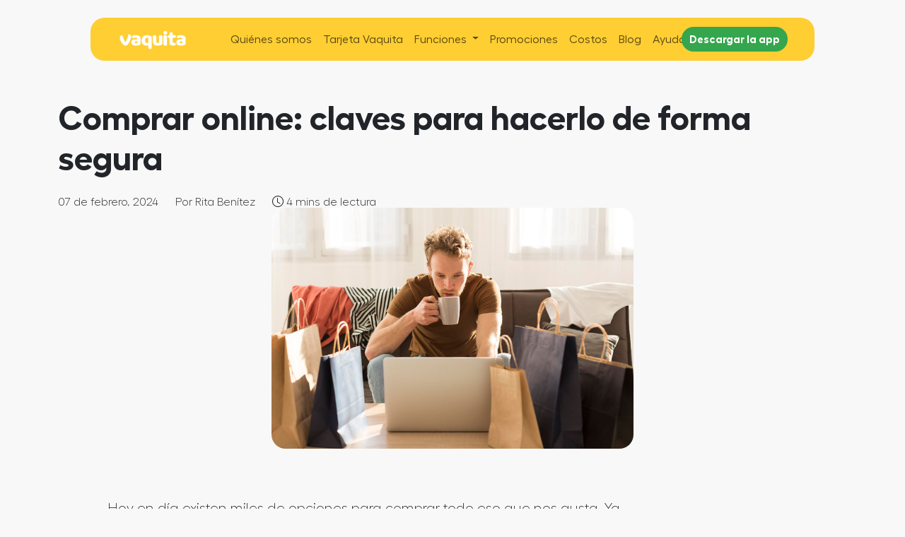

--- FILE ---
content_type: text/html; charset=UTF-8
request_url: https://www.vaquita.com.py/blog/comprar-online-seguridad
body_size: 61428
content:
<!DOCTYPE html>
<html lang="en">

<head>
    <meta charset="UTF-8">
    <meta http-equiv="X-UA-Compatible" content="IE=edge">
    <meta name="viewport" content="width=device-width, initial-scale=1.0">
    
    <meta name="title" content="Comprar online: claves para hacerlo de forma segura">
    <meta name="description" content="Comprar online tiene muchas ventajas, pero es importante hacerlo con cuidado y protegiendo nuestra información. En esta entrada te contamos los consejos de seguridad más importantes para evitar fraudes y robos. ¡Tu seguridad es prioridad!">
    <meta name="google-site-verification" content="SdKswD4YkP8FTCSHvCUmD4pVLYNCX3xanhamlluxz3U" />
    <meta name="facebook-domain-verification" content="h7mg4wjhvi7mp3wggn9k42lzv6bnq1" />
    <title>Comprar online: claves para hacerlo de forma segura</title>
    <link href="../img2/isotipo/icon-app.png" style="border-radius: 5px" rel="icon">
    <link rel="preload">
    <link rel="canonical" href="https://vaquita.com.py/blog/comprar-online-seguridad" />

    
    
    <!-- GOOGLE -->
    <script async src="https://www.googletagmanager.com/gtag/js?id=UA-177415277-1"></script>
    <script>
        window.dataLayer = window.dataLayer || [];
        function gtag(){dataLayer.push(arguments);}
        gtag('js', new Date());

        gtag('config', 'UA-177415277-1');
    </script>
    <!-- FIN GOOGLE -->

    <!-- Facebook Pixel Code -->
    <script>
        !function(f,b,e,v,n,t,s)
        {if(f.fbq)return;n=f.fbq=function(){n.callMethod?
        n.callMethod.apply(n,arguments):n.queue.push(arguments)};
        if(!f._fbq)f._fbq=n;n.push=n;n.loaded=!0;n.version='2.0';
        n.queue=[];t=b.createElement(e);t.async=!0;
        t.src=v;s=b.getElementsByTagName(e)[0];
        s.parentNode.insertBefore(t,s)}(window,document,'script',
        'https://connect.facebook.net/en_US/fbevents.js');
        fbq('init', '582207996435815'); 
        fbq('track', 'PageView');
    </script>
    <noscript>
        <img loading="lazy" height="1" width="1" src="https://www.facebook.com/tr?id=582207996435815&ev=PageView&noscript=1"/>
    </noscript>
    
     

    <!-- Google Tag Manager -->
    <script>
        (function(w,d,s,l,i){w[l]=w[l]||[];w[l].push({'gtm.start':
        new Date().getTime(),event:'gtm.js'});var f=d.getElementsByTagName(s)[0],
        j=d.createElement(s),dl=l!='dataLayer'?'&l='+l:'';j.async=true;j.src=
        'https://www.googletagmanager.com/gtm.js?id='+i+dl;f.parentNode.insertBefore(j,f);
        })(window,document,'script','dataLayer','GTM-KT342RB');
    </script>
    <!-- End Google Tag Manager -->

    <!-- Hotjar Tracking Code for https://www.vaquita.com.py/ -->
    <script>
        (function(h,o,t,j,a,r){
            h.hj=h.hj||function(){(h.hj.q=h.hj.q||[]).push(arguments)};
            h._hjSettings={hjid:3022846,hjsv:6};
            a=o.getElementsByTagName('head')[0];
            r=o.createElement('script');r.async=1;
            r.src=t+h._hjSettings.hjid+j+h._hjSettings.hjsv;
            a.appendChild(r);
        })(window,document,'https://static.hotjar.com/c/hotjar-','.js?sv=');
    </script>
    
    <link rel="stylesheet" href="../css2/style.css">
    <link rel="stylesheet" href="../css2/responsive.css">
    
    <!-- Bootstrap -->
    <link href="https://cdn.jsdelivr.net/npm/bootstrap@5.3.3/dist/css/bootstrap.min.css" rel="stylesheet" integrity="sha384-QWTKZyjpPEjISv5WaRU9OFeRpok6YctnYmDr5pNlyT2bRjXh0JMhjY6hW+ALEwIH" crossorigin="anonymous">
    <link rel="stylesheet" href="https://cdn.jsdelivr.net/npm/bootstrap-icons@1.11.3/font/bootstrap-icons.min.css">
    <link rel="stylesheet" href="https://cdn.jsdelivr.net/npm/swiper@11/swiper-bundle.min.css">
    <script src="../js2/sendmail-blog.js" defer></script>
</head>

<body style="background: #f8f8f8;">

    <!-- Google Tag Manager (noscript) -->
    <noscript><iframe src="https://www.googletagmanager.com/ns.html?id=GTM-KT342RB"
        height="0" width="0" style="display:none;visibility:hidden"></iframe></noscript>
    <!-- End Google Tag Manager (noscript) -->

    <header class="div-computer">
        <nav class="navbar bg-body-tertiary fixed-top header-position" style="background-color: transparent !important;">
            <div class="container-fluid header-color-3 header-color">
                <a class="navbar-brand" href="../index" style="width: 8rem;">
                    <img src="../img2/logotipo/logo-white.png" style="width: 6rem;" alt="">
                </a>
                <button class="navbar-toggler" type="button" data-bs-toggle="offcanvas" data-bs-target="#offcanvasNavbar" aria-controls="offcanvasNavbar" aria-label="Toggle navigation" style="border: 0;">
                    <i class="bi bi-list" style="color: black;"></i>
                </button>
                <div class="offcanvas offcanvas-end" tabindex="-1" id="offcanvasNavbar" aria-labelledby="offcanvasNavbarLabel" style="background: #fece33 !important;">
                    <div class="offcanvas-header">
                        <a class="navbar-brand" href="../index" style="width: 8rem;">
                            <img src="../img2/logotipo/logo-white.png" style="width: 8rem;" alt="">
                        </a>
                        <button type="button" class="btn-close" data-bs-dismiss="offcanvas" aria-label="Close"></button>
                    </div>
                    <div class="offcanvas-body">
                        <ul class="navbar-nav">
                            <li class="nav-item">
                                <a class="nav-link margin-cero" href="../que-es-vaquita">Quiénes somos</a>
                            </li>
    
                            <li class="nav-item">
                                <a class="nav-link margin-cero" href="../tarjeta-vaquita">Tarjeta Vaquita</a>
                            </li>
                            <li class="nav-item dropdown">
                                <a class="nav-link dropdown-toggle margin-cero" href="#" role="button" data-bs-toggle="dropdown" aria-expanded="false">
                                    Funciones <i style="margin: 10px;" class="bi bi-arrow-down icon-header"></i> 
                                </a>
                                <ul class="dropdown-menu" style="padding: 20px; border-radius: 20px;">
                                    <li>
                                        <a class="dropdown-item margin-cero" style="padding: 0;" href="../bolsillos">
                                            <div class="cuadro-grey-funciones-header div-center" style="margin-top: 0px;">
                                                <div class="row div-center img">
                                                    <div style="width: 15%; padding: 0;">
                                                        <img src="https://vaquita.com.py/img/funcion-6.png" class="img-funciones-header" alt="">
                                                    </div>
    
                                                    <div style="width: 85%;">
                                                        <p class="text-funciones-header margin-cero">Bolsillos</p>
                                                    </div>
                                                </div>
                                            </div>
                                        </a>
                                    </li>
                                   <li>
                                        <a class="dropdown-item margin-cero" style="padding: 0; padding-top: 10px;" href="../pago-de-servicio">
                                            <div class="cuadro-grey-funciones-header div-center" style="margin-top: 0px;">
                                                <div class="row div-center img">
                                                    <div style="width: 15%; padding: 0;">
                                                        <img src="https://vaquita.com.py/img/funcion-5.png" class="img-funciones-header" alt="">
                                                    </div>
    
                                                    <div style="width: 85%;">
                                                        <p class="text-funciones-header margin-cero">Pago de servicios</p>
                                                    </div>
                                                </div>
                                            </div>
                                        </a>
                                    </li>
                                    <li>
                                        <a class="dropdown-item margin-cero" style="padding: 0; padding-top: 10px;" href="../analisis-de-gastos">
                                            <div class="cuadro-grey-funciones-header div-center" style="margin-top: 0px;">
                                                <div class="row div-center img">
                                                    <div style="width: 15%; padding: 0;">
                                                        <img src="https://vaquita.com.py/img/funcion-2.png" class="img-funciones-header" alt="">
                                                    </div>
    
                                                    <div style="width: 85%;">
                                                        <p class="text-funciones-header margin-cero">Análisis de gastos</p>
                                                    </div>
                                                </div>
                                            </div>
                                        </a>
                                    </li>
                                    <li>
                                        <a class="dropdown-item margin-cero" style="padding: 0; padding-top: 10px;" href="../funciones">
                                            <div class="cuadro-grey-funciones-header div-center" style="margin-top: 0px;">
                                                <div class="row div-center img">
                                                    <div style="width: 15%; padding: 0;">
                                                        <img src="https://vaquita.com.py/img/funcion-4.png" class="img-funciones-header" alt="">
                                                    </div>
    
                                                    <div style="width: 85%;">
                                                        <p class="text-funciones-header margin-cero">Transferencias y giros</p>
                                                    </div>
                                                </div>
                                            </div>
                                        </a>
                                    </li>
                                    <li>
                                        <a class="dropdown-item margin-cero" style="padding: 0; padding-top: 10px;" href="../funciones">
                                            <div class="cuadro-grey-funciones-header div-center" style="margin-top: 0px;">
                                                <div class="row div-center img">
                                                    <div style="width: 15%; padding: 0;">
                                                        <img src="https://vaquita.com.py/img/funcion-1.png" class="img-funciones-header" alt="">
                                                    </div>
    
                                                    <div style="width: 85%;">
                                                        <p class="text-funciones-header margin-cero">Carga de saldo</p>
                                                    </div>
                                                </div>
                                            </div>
                                        </a>
                                    </li>
                                    <li>
                                        <a class="dropdown-item margin-cero" style="padding: 0; padding-top: 10px;" href="../funciones">
                                            <div class="cuadro-grey-funciones-header div-center" style="margin-top: 0px;">
                                                <div class="row div-center img">
                                                    <div style="width: 15%; padding: 0;">
                                                        <img src="../img2/funcion-vaquita.png" class="img-funciones-header" alt="">
                                                    </div>
    
                                                    <div style="width: 85%;">
                                                        <p class="text-funciones-header margin-cero">Vaquitas</p>
                                                    </div>
                                                </div>
                                            </div>
                                        </a>
                                    </li>
                                </ul>
                            </li>
                            <li class="nav-item">
                                <a class="nav-link margin-cero" href="../promociones">Promociones</a>
                            </li>
                            <li class="nav-item">
                                <a class="nav-link margin-cero" href="../costos">Costos</a>
                            </li>
                            <li class="nav-item">
                                <a class="nav-link margin-cero" href="../blog-vaquita">Blog</a>
                            </li>
                            <li class="nav-item">
                                <a class="nav-link margin-cero" href="../preguntas-frecuentes">Ayuda</a>
                            </li>
                        </ul>
                    </div>
                </div>
            </div>
        </nav>
    </header>

    <header class="div-phone">
        <nav class="navbar navbar-expand-lg header-position">
            <div class="container-fluid header-color">
                <a class="navbar-brand" href="../index" style="width: 8rem;">
                    <img src="../img2/logotipo/logo-white.png" style="width: 6rem;" alt="">
                </a>
                <button class="navbar-toggler" type="button" data-bs-toggle="collapse" data-bs-target="#navbarNav" aria-controls="navbarNav" aria-expanded="false" aria-label="Toggle navigation" style="border: 0;">
                    <i class="bi bi-list" style="color: black;"></i>
                    <!-- <span class="navbar-toggler-icon"></span> -->
                </button>
                <div class="collapse navbar-collapse" id="navbarNav" style="justify-content: center;">
                    <ul class="navbar-nav">
                        <li class="nav-item">
                            <a class="nav-link margin-cero" href="../que-es-vaquita">Quiénes somos</a>
                        </li>
                        <li class="nav-item">
                            <a class="nav-link margin-cero" href="../tarjeta-vaquita">Tarjeta Vaquita</a>
                        </li>
                        <li class="nav-item dropdown">
                            <a class="nav-link dropdown-toggle margin-cero" href="#" role="button" data-bs-toggle="dropdown" aria-expanded="false">
                                Funciones
                            </a>
                            <ul class="dropdown-menu" style="width: 20rem; padding: 10px; border-radius: 20px;">
                                <li>
                                    <a class="dropdown-item margin-cero" style="padding: 0; padding-top: 10px;" href="../bolsillos">
                                        <div class="cuadro-grey-funciones-header div-center" style="margin-top: 0px;">
                                            <div class="row div-center img">
                                                <div style="width: 15%; padding: 0;">
                                                    <img src="https://vaquita.com.py/img/funcion-6.png" class="img-funciones-header" alt="">
                                                </div>

                                                <div style="width: 85%;">
                                                    <p class="text-funciones-header margin-cero">Bolsillos</p>
                                                </div>
                                            </div>
                                        </div>
                                    </a>
                                </li>
                                <li>
                                    <a class="dropdown-item margin-cero" style="padding: 0; padding-top: 10px;" href="../pago-de-servicio">
                                        <div class="cuadro-grey-funciones-header div-center" style="margin-top: 0px;">
                                            <div class="row div-center img">
                                                <div style="width: 15%; padding: 0;">
                                                    <img src="https://vaquita.com.py/img/funcion-5.png" class="img-funciones-header" alt="">
                                                </div>

                                                <div style="width: 85%;">
                                                    <p class="text-funciones-header margin-cero">Pago de servicios</p>
                                                </div>
                                            </div>
                                        </div>
                                    </a>
                                </li>
                                <li>
                                    <a class="dropdown-item margin-cero" style="padding: 0; padding-top: 10px;" href="../analisis-de-gastos">
                                        <div class="cuadro-grey-funciones-header div-center" style="margin-top: 0px;">
                                            <div class="row div-center img">
                                                <div style="width: 15%; padding: 0;">
                                                    <img src="https://vaquita.com.py/img/funcion-2.png" class="img-funciones-header" alt="">
                                                </div>

                                                <div style="width: 85%;">
                                                    <p class="text-funciones-header margin-cero">Análisis de gastos</p>
                                                </div>
                                            </div>
                                        </div>
                                    </a>
                                </li>
                                <li>
                                    <a class="dropdown-item margin-cero" style="padding: 0; padding-top: 10px;" href="../funciones">
                                        <div class="cuadro-grey-funciones-header div-center" style="margin-top: 0px;">
                                            <div class="row div-center img">
                                                <div style="width: 15%; padding: 0;">
                                                    <img src="https://vaquita.com.py/img/funcion-4.png" class="img-funciones-header" alt="">
                                                </div>

                                                <div style="width: 85%;">
                                                    <p class="text-funciones-header margin-cero">Transferencias y giros</p>
                                                </div>
                                            </div>
                                        </div>
                                    </a>
                                </li>
                                <li>
                                    <a class="dropdown-item margin-cero" style="padding: 0; padding-top: 10px;" href="../funciones">
                                        <div class="cuadro-grey-funciones-header div-center" style="margin-top: 0px;">
                                            <div class="row div-center img">
                                                <div style="width: 15%; padding: 0;">
                                                    <img src="https://vaquita.com.py/img/funcion-1.png" class="img-funciones-header" alt="">
                                                </div>

                                                <div style="width: 85%;">
                                                    <p class="text-funciones-header margin-cero">Carga de saldo</p>
                                                </div>
                                            </div>
                                        </div>
                                    </a>
                                </li>
                                <li>
                                    <a class="dropdown-item margin-cero" style="padding: 0; padding-top: 10px;" href="../funciones">
                                        <div class="cuadro-grey-funciones-header div-center" style="margin-top: 0px;">
                                            <div class="row div-center img">
                                                <div style="width: 15%; padding: 0;">
                                                    <img src="../img2/funcion-vaquita.png" class="img-funciones-header" alt="">
                                                </div>

                                                <div style="width: 85%;">
                                                    <p class="text-funciones-header margin-cero">Vaquitas</p>
                                                </div>
                                            </div>
                                        </div>
                                    </a>
                                </li>
                            </ul>
                        </li>
                        <li class="nav-item">
                            <a class="nav-link margin-cero" href="../promociones">Promociones</a>
                        </li>
                        <li class="nav-item">
                            <a class="nav-link margin-cero" href="../costos">Costos</a>
                        </li>
                        <li class="nav-item">
                            <a class="nav-link margin-cero" href="../blog-vaquita">Blog</a>
                        </li>
                        <li class="nav-item">
                            <a class="nav-link margin-cero" href="../preguntas-frecuentes">Ayuda</a>
                        </li>
                    </ul>
                </div>
                <a href="http://onelink.to/7838jt" style="width: 8rem;" class="div-phone">
                            <button class="btn-contact-2" style="height: 35px; font-size: 15px; width: 150px; margin-left: -20px;">Descargar la app</button>
                        </a>
            </div>
        </nav>
    </header>

    <main class="div-phone">

        <section class="section-content" style="padding-top: 140px; padding-bottom: 40px;">
            <div class="container">
                <h1 class="title">Comprar online: claves para hacerlo de forma segura</h1>
                <div class="row" style="margin-top: 20px; margin-bottom: 0px;">
                    <p class="normal">07 de febrero, 2024 <span style="margin-left: 20px;"> Por Rita Benítez</span> <span style="margin-left: 20px;"><i class="bi bi-clock"></i> 4 mins de lectura</span></p>
                </div>
            </div>
        </section>


        <div style="text-align: center;">
            <img loading="lazy" src="../img2/blog/portada-14.jpg" style="margin-top: -60px; width: 40%; border-radius: 20px;"  alt="comprar-online">
        </div>

        <section class="section" style="padding-top: 40px; padding-bottom: 70px;">
            <div class="container">
                <div class="row">
                    <div class="col-md-9">
                        <p class="normal sub-blog">Hoy en día existen miles de opciones para comprar todo eso que nos gusta. Ya ni siquiera es necesario ir hasta un lugar porque gracias a la tecnología podemos comprar algo en China desde nuestro sofá mientras tomamos tereré. Sin embargo, es esencial conocer las medidas de seguridad necesarias para proteger tanto nuestros datos personales como nuestra plata. ¡Tu seguridad es muy importante para nosotros! Por eso, en esta entrada te comentamos algunos tips para que puedas aplicar en la app y tus compras en general.</p>
                        
                        <p class="bold title-blog">Tarjeta Vaquita Mastercard: un mundo de posibilidades</p>
                        <div style="text-align: center;">
                            <img src="../img2/blog/online-1.png" style="width: 50%; border-radius: 20px;" alt="proceso-de-cambio-de-Ionic-a-flutter">
                        </div>
                        <p class="normal sub-blog">La <a href="https://www.vaquita.com.py/tarjeta-vaquita" class="link-verde-2" target="_blank">tarjeta Vaquita Mastercard</a> es una tarjeta de débito internacional totalmente gratis. Todos nuestros usuarios pueden pedirla directamente desde la app y la versión digital está disponible al instante para comenzar a usarla en compras online.</p>
                        <p class="normal sub-blog">Con esta tarjeta podés comprar en internet, en comercios de Paraguay y de cualquier parte del mundo. Todo esto sin pagar comisiones adicionales.</p>
                        <p class="normal sub-blog">Así podés usar tu tarjeta para comprar en páginas como <a href="https://www.amazon.com/-/es/" class="link-verde-2" target="_blank">Amazon</a> o <a href="https://es.shein.com/" class="link-verde-2" target="_blank">Shein</a>, como también para pagar tus suscripciones de <a href="https://www.netflix.com/browse" class="link-verde-2" target="_blank">Netflix</a> o <a href="https://open.spotify.com/intl-es" class="link-verde-2" target="_blank">Spotify</a> ¡y mucho más! Como mencionamos, las compras online nos acercan a todo eso que nos gusta de forma rápida, pero tenemos que tener los cuidados necesarios para que también sean compras seguras.</p>
                        
                        <p class="bold title-blog">Tu seguridad en Vaquita</p>
                        <div style="text-align: center;">
                            <img src="../img2/blog/online-2.png" style="width: 20%;" alt="tarjeta-mastercard-digital">
                        </div>
                        <p class="normal sub-blog">Desde la app podés tomar el control de tu tarjeta Vaquita Mastercard con algunas opciones de configuración que tenés disponible para hacer que tus compras sean más seguras. Estas son las funciones disponibles en la pantalla Tarjeta de la app:</p>
                        <p class="normal sub-blog"><span class="bold">Activar/Desactivar:</span> con este botón podés activar y desactivar tu tarjeta las veces que quieras. Cuando está desactivada, tu tarjeta no funciona para compras, extracciones, ni para compras online. No se puede hacer ningún movimiento con tu tarjeta. En caso de robo o extravío, podés desactivar tu tarjeta al instante usando este botón.</p>
                        <div style="text-align: center;">
                            <img src="../img2/blog/online-3.png" style="width: 40%;" alt="boton-desactivar-tarjeta">
                        </div>
                        <p class="normal sub-blog"><span class="bold">Habilitar por canal:</span> En esta sección vas a encontrar los canales de pago en comercios (compras con tu tarjeta física en POS), compras online (para las compras en internet) y extracción en cajeros (extracciones hechas con tu tarjeta Vaquita Mastercard). La recomendación principal que te damos es activar el canal de compras online solo cuando vas a hacer alguna compra. Al tener el canal digital desactivado evitás los casos de fraude en línea y mantenés tu plata segura.</p>
                        <div style="text-align: center;">
                            <img src="../img2/blog/online-4.png" style="width: 40%;" alt="boton-habilitar-canal">
                        </div>
                        <p class="normal sub-blog"><span class="bold">Habilitar por país:</span> por defecto, tu tarjeta está configurada para funcionar en todos los países. En caso de que quieras restringir el uso en un país en específico podés hacerlo desde acá.</p>
                        <div style="text-align: center;">
                            <img src="../img2/blog/online-5.png" style="width: 40%;" alt="boton-habilitar-pais">
                        </div>
                        <p class="normal sub-blog"><span class="bold">Límite diario y mensual:</span> podés fijar límites para gastos con tu tarjeta por día o mes. Esto no solo puede ayudarte en cuanto a seguridad sino que también puede ayudarte a controlar tus gastos. Una vez que alcances el límite establecido, no vas a poder operar con la tarjeta. Podés modificar estos límites las veces que quieras y cuando quieras.</p>
                        <div style="text-align: center;">
                            <img src="../img2/blog/online-6.png" style="width: 40%;" alt="boton-limites">
                        </div>

                        <p class="bold title-blog">Consejos de seguridad</p>
                        <p class="normal sub-blog">Si bien en Vaquita te ofrecemos todas las medidas de seguridad correspondientes, parte de la seguridad también depende de vos y de tus buenas prácticas al momento de usar tu tarjeta, proporcionar datos y hacer compras online. Teniendo eso en cuenta, te dejamos algunos consejos muy importantes para cuidarte.</p>
                        <ol class="ol-blog" style="font-size: 20px;">
                            <li>
                                <p class="normal sub-blog"><span class="bold">Verificá que la dirección del sitio web es la correcta:</span> muchas veces se modifican ligeramente las direcciones para hacer creer a la persona que está en el sitio correcto, cuando en realidad son copias utilizadas para robar datos personales y financieros.</p>
                            </li>
                            <li>
                                <p class="normal sub-blog"><span class="bold">Comprobá la confiabilidad del sitio:</span> si es un sitio web nuevo para vos, buscá en internet reseñas, experiencias de otros usuarios y toda la información que puedas encontrar al respecto para asegurarte de que sea fiable antes de transaccionar o completar con tu información.</p>
                            </li>
                            <li>
                                <p class="normal sub-blog"><span class="bold">Verificá que el sitio tenga certificado de seguridad:</span> al revisar la dirección URL del sitio debe empezar con “https://”. Cuando un sitio web utiliza "https", la información que se transmite entre el usuario y el sitio está encriptada, lo que hace que sea más difícil para los hackers interceptar o acceder a esa información.</p>
                            </li>
                            <li>
                                <p class="normal sub-blog"><span class="bold">Usá contraseñas y claves seguras:</span> evitá el uso de contraseñas fáciles, como tu fecha de nacimiento, número de cédula, tu nombre o similares. Además, una práctica recomendada es tener diferentes contraseñas para diferentes sitios y actualizarlas constantemente. No tengas esta información anotada en lugares que sean de fácil acceso para otras personas.</p>
                            </li>
                            <li>
                                <p class="normal sub-blog"><span class="bold">Actualizá todo lo relacionado a tu navegación:</span> verificá las actualizaciones de tu sistema operativo, tus navegadores y tu sistema antivirus, a fin de tener todas las medidas de seguridad disponibles y actualizadas.</p>
                            </li>
                            <li>
                                <p class="normal sub-blog"><span class="bold">Mantené segura tu tarjeta y sus datos:</span> nunca compartas información de tu tarjeta con personas o sitios que no conozcas. Evitá mostrarla innecesariamente en público.</p>
                            </li>
                            <li>
                                <p class="normal sub-blog"><span class="bold">Controlá tus transacciones:</span> como parte de tu rutina, recordá verificar tus transacciones desde la app. Si ves algún movimiento que no reconocés, comunicate con nosotros.</p>
                            </li>
                            <li>
                                <p class="normal sub-blog"><span class="bold">Evitá conexiones no seguras:</span> no realices transacciones financieras en dispositivos públicos o en redes Wi-Fi no seguras. Las conexiones Wi-Fi públicas tienen varios riesgos como la falta de encriptación de datos, la posibilidad de que el dispositivo sea vulnerado ya que no sabemos quiénes más están conectados a la misma red, la utilización de redes falsas, falta de controles de seguridad, entre otros. Por eso, siempre transaccioná desde dispositivos y redes de tu confianza.</p>
                            </li>
                            <li>
                                <p class="normal sub-blog"><span class="bold">Manejá medios de contacto oficiales de tu entidad:</span> antes de responder o tocar enlaces en correos o mensajes que te lleguen, verificá siempre que estos sean enviados por los medios oficiales para evitar situaciones de fraude o estafa.</p>
                            </li>
                        </ol>
                        <div style="text-align: center;">
                            <img src="../img2/blog/online-7.png" style="width: 80%;" alt="consejos-seguridad-comprar-online">
                        </div>

                        <p class="normal sub-blog">Por sobre todo, está siempre alerta y cuidá tu información personal. Desde Vaquita nunca vamos a solicitarte datos sensibles o fotos donde se vean los datos de tu tarjeta. Ante cualquier irregularidad o actividad sospechosa, por favor no dudes en contactar con nosotros.</p>
                        <p class="normal sub-blog">No olvides compartir esta entrada con otras personas para prevenir robos y fraudes. ¡Comprá de forma segura y disfrutá de todas las ventajas que ofrece el mundo digital!</p>
                        <p class="normal sub-blog">Además, te invitamos a leer las otras entradas del <a href="https://www.vaquita.com.py/blog-vaquita" class="link-verde-2 bold" target="_blank">Blog Vaquita</a>, sobre otros temas que también podrían interesarte. ¡Sigamos aprendiendo juntos!</p>
                        
                        
                    </div>

                    <div class="col-md-3" style="margin-top: 55px;">
                        <p class="bold" style="font-size:25px;">Compartir nota:</p>
                        <a href="http://www.facebook.com/sharer.php?u=https://vaquita.com.py/blog/comprar-online-seguridad" target="_blank" style="text-decoration: none;">
                            <i class="bi bi-facebook icon-blog"></i>
                        </a>
                        <a href="https://twitter.com/intent/tweet?text=%22Comprar%20online:%20claves%20para%20hacerlo%20de%20forma%20segura%22%20-%20Blog%20Vaquita%20https://vaquita.com.py/blog/comprar-online-seguridad" target="_blank" style="text-decoration: none;">
                            <i class="bi bi-twitter icon-blog"></i>
                        </a>
                        <a href="https://www.linkedin.com/sharing/share-offsite/?url=https://vaquita.com.py/blog/comprar-online-seguridad" target="_blank" style="text-decoration: none;">
                            <i class="bi bi-linkedin icon-blog"></i>
                        </a>
                        <a href="https://api.whatsapp.com/send?text=%22Comprar%20online:%20claves%20para%20hacerlo%20de%20forma%20segura%22%20-%20Blog%20Vaquita%20https://vaquita.com.py/blog/comprar-online-seguridad" target="_blank" style="text-decoration: none;">
                            <i class="bi bi-whatsapp icon-blog"></i>
                        </a>
                    </div>

                    <div class="col-md-12" style="margin-top: 30px;">
                        <div class="cuadro-email" style="padding-left: 40px; padding-right: 40px;">
                            <div class="row div-center" style="height: 120px;">
                                <div class="col-md-6">
                                    <p class="pf-blog">¡Suscribite al Blog Vaquita!</p>
                                    <p class="pf-blog-normal">Y no te pierdas de las nuevas entradas.</p>
                                </div>
                                <div class="col-md-6">
                                    <form id="emailForm">
                                       <div class="row div-center">
                                            <div class="col-md-6">
                                                <p class="pf-blog-normal">Dejanos tu mail acá:</p>
                                                <input type="email" id="email" name="email" class="input-class" placeholder="Correo electrónico">
                                            </div>
                                            <div class="col-md-6">
                                                <button type="button" class="btn-verde" name="enviar_formulario" style="margin-top: 0; width: 60%;">Suscribirse</button>
                                            </div>
                                       </div>
                                    </form>
                                </div>
                            </div>
                        </div>
                    </div>
                </div>
            </div>
        </section>
    </main>


    <main class="div-computer">

        <section class="section" style="padding-top: 50px; padding-bottom: 40px;">
            <!-- <div class="container"> -->
                <h1 class="title-blog bold"> Comprar online: claves para hacerlo de forma segura </h1>
                <div class="row" style="margin-top: 20px; margin-bottom: 50px;">
                    <p class="text normal">07 de febrero, 2024 <span style="margin-left: 20px;"> Por Rita Benítez</span> <span style="margin-left: 20px;"><i class="bi bi-clock"></i> 4 mins de lectura</span></p>
                </div>
            <!-- </div> -->
        </section>


        <div style="text-align: center;">
            <img loading="lazy" src="../img2/blog/portada-14.jpg" style="width: 90%; margin-top: -70px; border-radius: 20px;" alt="independencia-consejos-mudarse-vivir-solo">
        </div>

        <section class="section" style="padding-top: 20px; padding-bottom: 70px;">
                <div class="row">
                    <div class="col-md-12">

                        <p class="normal sub-blog">Hoy en día existen miles de opciones para comprar todo eso que nos gusta. Ya ni siquiera es necesario ir hasta un lugar porque gracias a la tecnología podemos comprar algo en China desde nuestro sofá mientras tomamos tereré. Sin embargo, es esencial conocer las medidas de seguridad necesarias para proteger tanto nuestros datos personales como nuestra plata. ¡Tu seguridad es muy importante para nosotros! Por eso, en esta entrada te comentamos algunos tips para que puedas aplicar en la app y tus compras en general.</p>
                        
                        <p class="bold title-blog">Tarjeta Vaquita Mastercard: un mundo de posibilidades</p>
                        <div style="text-align: center;">
                            <img src="../img2/blog/online-1.png" style="width: 100%; border-radius: 20px;" alt="proceso-de-cambio-de-Ionic-a-flutter">
                        </div>
                        <p class="normal sub-blog">La <a href="https://www.vaquita.com.py/tarjeta-vaquita" class="link-verde-2" target="_blank">tarjeta Vaquita Mastercard</a> es una tarjeta de débito internacional totalmente gratis. Todos nuestros usuarios pueden pedirla directamente desde la app y la versión digital está disponible al instante para comenzar a usarla en compras online.</p>
                        <p class="normal sub-blog">Con esta tarjeta podés comprar en internet, en comercios de Paraguay y de cualquier parte del mundo. Todo esto sin pagar comisiones adicionales.</p>
                        <p class="normal sub-blog">Así podés usar tu tarjeta para comprar en páginas como <a href="https://www.amazon.com/-/es/" class="link-verde-2" target="_blank">Amazon</a> o <a href="https://es.shein.com/" class="link-verde-2" target="_blank">Shein</a>, como también para pagar tus suscripciones de <a href="https://www.netflix.com/browse" class="link-verde-2" target="_blank">Netflix</a> o <a href="https://open.spotify.com/intl-es" class="link-verde-2" target="_blank">Spotify</a> ¡y mucho más! Como mencionamos, las compras online nos acercan a todo eso que nos gusta de forma rápida, pero tenemos que tener los cuidados necesarios para que también sean compras seguras.</p>
                        
                        <p class="bold title-blog">Tu seguridad en Vaquita</p>
                        <div style="text-align: center;">
                            <img src="../img2/blog/online-2.png" style="width: 60%;" alt="tarjeta-mastercard-digital">
                        </div>
                        <p class="normal sub-blog">Desde la app podés tomar el control de tu tarjeta Vaquita Mastercard con algunas opciones de configuración que tenés disponible para hacer que tus compras sean más seguras. Estas son las funciones disponibles en la pantalla Tarjeta de la app:</p>
                        <p class="normal sub-blog"><span class="bold">Activar/Desactivar:</span> con este botón podés activar y desactivar tu tarjeta las veces que quieras. Cuando está desactivada, tu tarjeta no funciona para compras, extracciones, ni para compras online. No se puede hacer ningún movimiento con tu tarjeta. En caso de robo o extravío, podés desactivar tu tarjeta al instante usando este botón.</p>
                        <div style="text-align: center;">
                            <img src="../img2/blog/online-3.png" style="width: 100%;" alt="boton-desactivar-tarjeta">
                        </div>
                        <p class="normal sub-blog"><span class="bold">Habilitar por canal:</span> En esta sección vas a encontrar los canales de pago en comercios (compras con tu tarjeta física en POS), compras online (para las compras en internet) y extracción en cajeros (extracciones hechas con tu tarjeta Vaquita Mastercard). La recomendación principal que te damos es activar el canal de compras online solo cuando vas a hacer alguna compra. Al tener el canal digital desactivado evitás los casos de fraude en línea y mantenés tu plata segura.</p>
                        <div style="text-align: center;">
                            <img src="../img2/blog/online-4.png" style="width: 100%;" alt="boton-habilitar-canal">
                        </div>
                        <p class="normal sub-blog"><span class="bold">Habilitar por país:</span> por defecto, tu tarjeta está configurada para funcionar en todos los países. En caso de que quieras restringir el uso en un país en específico podés hacerlo desde acá.</p>
                        <div style="text-align: center;">
                            <img src="../img2/blog/online-5.png" style="width: 100%;" alt="boton-habilitar-pais">
                        </div>
                        <p class="normal sub-blog"><span class="bold">Límite diario y mensual:</span> podés fijar límites para gastos con tu tarjeta por día o mes. Esto no solo puede ayudarte en cuanto a seguridad sino que también puede ayudarte a controlar tus gastos. Una vez que alcances el límite establecido, no vas a poder operar con la tarjeta. Podés modificar estos límites las veces que quieras y cuando quieras.</p>
                        <div style="text-align: center;">
                            <img src="../img2/blog/online-6.png" style="width: 100%;" alt="boton-limites">
                        </div>

                        <p class="bold title-blog">Consejos de seguridad</p>
                        <p class="normal sub-blog">Si bien en Vaquita te ofrecemos todas las medidas de seguridad correspondientes, parte de la seguridad también depende de vos y de tus buenas prácticas al momento de usar tu tarjeta, proporcionar datos y hacer compras online. Teniendo eso en cuenta, te dejamos algunos consejos muy importantes para cuidarte.</p>
                        <ol class="ol-blog" style="font-size: 20px;">
                            <li>
                                <p class="normal sub-blog"><span class="bold">Verificá que la dirección del sitio web es la correcta:</span> muchas veces se modifican ligeramente las direcciones para hacer creer a la persona que está en el sitio correcto, cuando en realidad son copias utilizadas para robar datos personales y financieros.</p>
                            </li>
                            <li>
                                <p class="normal sub-blog"><span class="bold">Comprobá la confiabilidad del sitio:</span> si es un sitio web nuevo para vos, buscá en internet reseñas, experiencias de otros usuarios y toda la información que puedas encontrar al respecto para asegurarte de que sea fiable antes de transaccionar o completar con tu información.</p>
                            </li>
                            <li>
                                <p class="normal sub-blog"><span class="bold">Verificá que el sitio tenga certificado de seguridad:</span> al revisar la dirección URL del sitio debe empezar con “https://”. Cuando un sitio web utiliza "https", la información que se transmite entre el usuario y el sitio está encriptada, lo que hace que sea más difícil para los hackers interceptar o acceder a esa información.</p>
                            </li>
                            <li>
                                <p class="normal sub-blog"><span class="bold">Usá contraseñas y claves seguras:</span> evitá el uso de contraseñas fáciles, como tu fecha de nacimiento, número de cédula, tu nombre o similares. Además, una práctica recomendada es tener diferentes contraseñas para diferentes sitios y actualizarlas constantemente. No tengas esta información anotada en lugares que sean de fácil acceso para otras personas.</p>
                            </li>
                            <li>
                                <p class="normal sub-blog"><span class="bold">Actualizá todo lo relacionado a tu navegación:</span> verificá las actualizaciones de tu sistema operativo, tus navegadores y tu sistema antivirus, a fin de tener todas las medidas de seguridad disponibles y actualizadas.</p>
                            </li>
                            <li>
                                <p class="normal sub-blog"><span class="bold">Mantené segura tu tarjeta y sus datos:</span> nunca compartas información de tu tarjeta con personas o sitios que no conozcas. Evitá mostrarla innecesariamente en público.</p>
                            </li>
                            <li>
                                <p class="normal sub-blog"><span class="bold">Controlá tus transacciones:</span> como parte de tu rutina, recordá verificar tus transacciones desde la app. Si ves algún movimiento que no reconocés, comunicate con nosotros.</p>
                            </li>
                            <li>
                                <p class="normal sub-blog"><span class="bold">Evitá conexiones no seguras:</span> no realices transacciones financieras en dispositivos públicos o en redes Wi-Fi no seguras. Las conexiones Wi-Fi públicas tienen varios riesgos como la falta de encriptación de datos, la posibilidad de que el dispositivo sea vulnerado ya que no sabemos quiénes más están conectados a la misma red, la utilización de redes falsas, falta de controles de seguridad, entre otros. Por eso, siempre transaccioná desde dispositivos y redes de tu confianza.</p>
                            </li>
                            <li>
                                <p class="normal sub-blog"><span class="bold">Manejá medios de contacto oficiales de tu entidad:</span> antes de responder o tocar enlaces en correos o mensajes que te lleguen, verificá siempre que estos sean enviados por los medios oficiales para evitar situaciones de fraude o estafa.</p>
                            </li>
                        </ol>
                        <div style="text-align: center;">
                            <img src="../img2/blog/online-7.png" style="width: 100%;" alt="consejos-seguridad-comprar-online">
                        </div>

                        <p class="normal sub-blog">Por sobre todo, está siempre alerta y cuidá tu información personal. Desde Vaquita nunca vamos a solicitarte datos sensibles o fotos donde se vean los datos de tu tarjeta. Ante cualquier irregularidad o actividad sospechosa, por favor no dudes en contactar con nosotros.</p>
                        <p class="normal sub-blog">No olvides compartir esta entrada con otras personas para prevenir robos y fraudes. ¡Comprá de forma segura y disfrutá de todas las ventajas que ofrece el mundo digital!</p>
                        <p class="normal sub-blog">Además, te invitamos a leer las otras entradas del <a href="https://www.vaquita.com.py/blog-vaquita" class="link-verde-2 bold">Blog Vaquita</a>, sobre otros temas que también podrían interesarte. ¡Sigamos aprendiendo juntos!</p>

                    </div>

                    <div class="col-md-12" style="margin-top: 55px;">
                        <p class="bold" style="font-size:25px;">Compartir nota:</p>
                        <a href="http://www.facebook.com/sharer.php?u=https://vaquita.com.py/blog/comprar-online-seguridad" target="_blank" style="text-decoration: none;">
                            <i class="bi bi-facebook icon-blog"></i>
                        </a>
                        <a href="https://twitter.com/intent/tweet?text=%22Comprar%20online:%20claves%20para%20hacerlo%20de%20forma%20segura%22%20-%20Blog%20Vaquita%20https://vaquita.com.py/blog/comprar-online-seguridad" target="_blank" style="text-decoration: none;">
                            <i class="bi bi-twitter icon-blog"></i>
                        </a>
                        <a href="https://www.linkedin.com/sharing/share-offsite/?url=https://vaquita.com.py/blog/comprar-online-seguridad" target="_blank" style="text-decoration: none;">
                            <i class="bi bi-linkedin icon-blog"></i>
                        </a>
                        <a href="https://api.whatsapp.com/send?text=%22Comprar%20online:%20claves%20para%20hacerlo%20de%20forma%20segura%22%20-%20Blog%20Vaquita%20https://vaquita.com.py/blog/comprar-online-seguridad" target="_blank" style="text-decoration: none;">
                            <i class="bi bi-whatsapp icon-blog"></i>
                        </a>
                    </div>

                    <div class="col-md-12" style="margin-top: 30px;">
                        <div class="cuadro-email">
                            <div class="row div-center" style="height: 250px;">
                                <div class="col-md-12">
                                    <p class="pf-blog">¡Suscribite al Blog Vaquita!</p>
                                    <p class="pf-blog-normal">Y no te pierdas de las nuevas entradas.</p>
                                </div>
                                <form id="emailForm">
                                    <div class="col-md-12">
                                        <p class="pf-blog-normal">Dejanos tu mail acá:</p>
                                        <input type="email" id="email" name="email" class="input-class" placeholder="Correo electrónico">
                                    
                                    </div>
                                    <div class="col-md-12">
                                        <button type="button" class="btn-verde" name="enviar_formulario" style="margin-top: 30px; width: 60%;">Suscribirse</button>
                                    </div>
                                </form>
                            </div>
                        </div>
                    </div>
                </div>
        </section>
    </main>

    <footer class="section div-phone">
        <div class="container" style="border-top: 1px solid #E8E8E8;">
            <div class="row">
                <div class="col-md-4">
                    <a href="../index" class="link">
                        <img src="../img2/logotipo/logo-yellow.png" style="width: 50%; margin-top: 50px; margin-bottom: 20px;" alt="">
                    </a>
                </div>
                <div class="col-md-2">    
                    <p class="text bold" style="margin-top: 20px">Vaquita</p>
                    <a href="../que-es-vaquita" class="link">
                        <p class="text grey" style="font-size: 1rem !important">¿Qué es?</p>
                    </a>
                    <a href="../funciones" class="link">
                        <p class="text grey" style="font-size: 1rem !important">Funciones</p>
                    </a>
                    <a href="../tarjeta-vaquita" class="link">
                        <p class="text grey" style="font-size: 1rem !important">Tarjeta</p>
                    </a>
                    <a href="../blog-vaquita" class="link">
                        <p class="text grey" style="font-size: 1rem !important">Blog</p>
                    </a>
                </div>
                <div class="col-md-3">
                    <p class="text bold" style="margin-top: 20px">Legal</p>
                    <a href="https://www.vaquita.com.py/terminosycondiciones/" class="link">
                        <p class="text grey" style="font-size: 1rem !important">Términos y condiciones</p>
                    </a>
                    <a href="https://www.vaquita.com.py/politicas" class="link">
                        <p class="text grey" style="font-size: 1rem !important">Política de privacidad</p>
                    </a>
                    <a href="../contrato-finlatina.pdf" class="link">
                        <p class="text grey" style="font-size: 1rem !important">Contrato de servicios financieros</p>
                    </a>
                    <a href="../promociones" class="link">
                        <p class="text grey" style="font-size: 1rem !important">Descuentos</p>
                    </a>
                    <a href="../costos" class="link">
                        <p class="text grey" style="font-size: 1rem !important">Tarifario</p>
                    </a>
                </div>
                <div class="col-md-3">
                    <p class="text bold" style="margin-top: 20px">Contactanos</p>
                    <a href="../https://wa.link/25w1ri" class="link">
                        <p class="text grey" style="font-size: 1rem !important"><i class="bi bi-whatsapp"></i> +595 973 850240</p>
                    </a>
                    <p class="text grey" style="font-size: 1rem !important"><i class="bi bi-envelope-fill"></i> info&#64;vaquita.com.py</p>
                    <a href="../pagina-en-construccion" class="link">
                        <button class="btn-sumate">Sumate al equipo</button>
                    </a>
                </div>

                <div class="col-md-8">
                    <p class="text grey margin-footer center-phone">©  Vaquita 2024</p>
                </div>
            </div>

        </div>
    </footer>

    <footer class="section div-computer" style="margin-bottom: 100px;">
        <div class="container" style="border-top: 1px solid #E8E8E8;">
            <a href="index" class="link">
                <img src="../img2/logotipo/logo-yellow.png" style="width: 50%; margin-top: 50px; margin-bottom: 20px;" alt="">
            </a>
            <div class="row">
                <div class="col-md-4">
                </div>
                <div class="col-md-2">    
                    <p class="text bold" style="margin-top: 20px">Vaquita</p>
                    <a href="../que-es-vaquita" class="link">
                        <p class="text-2 grey">¿Qué es?</p>
                    </a>
                    <a href="../funciones" class="link">
                        <p class="text-2 grey">Funciones</p>
                    </a>
                    <a href="../tarjeta-vaquita" class="link">
                        <p class="text-2 grey">Tarjeta</p>
                    </a>
                    <a href="../blog-vaquita" class="link">
                        <p class="text-2 grey">Blog</p>
                    </a>
                </div>
                <div class="col-md-2">
                    <p class="text bold" style="margin-top: 20px">Legal</p>
                    <a href="https://www.vaquita.com.py/terminosycondiciones/" class="link">
                        <p class="text-2 grey">Términos y condiciones</p>
                    </a>
                    <a href="https://www.vaquita.com.py/politicas" class="link">
                        <p class="text-2 grey">Política de privacidad</p>
                    </a>
                    <a href="../contrato-finlatina.pdf" class="link">
                        <p class="text-2 grey">Contrato de servicios financieros</p>
                    </a>
                    <a href="../promociones" class="link">
                        <p class="text-2 grey">Descuentos</p>
                    </a>
                    <a href="../costos" class="link">
                        <p class="text-2 grey">Tarifario</p>
                    </a>
                </div>
                <div class="col-md-2">
                    <p class="text bold" style="margin-top: 20px">Contactanos</p>
                    <a href="https://wa.link/25w1ri" class="link">
                        <p class="text-2 grey"><i class="bi bi-whatsapp"></i> +595 973 850240</p>
                    </a>
                    <p class="text-2 grey"><i class="bi bi-envelope-fill"></i> info&#64;vaquita.com.py</p>
                    <a href="pagina-en-construccion" class="link">
                        <button class="btn-sumate">Sumate al equipo</button>
                    </a>
                </div>

                <ul class="ul-redes" style="margin-top: 20px;">
                    <li class="icon-footer"><a class="grey" href="https://www.facebook.com/appvaquita"><i class="bi bi-facebook"></i></a></li>
                    <li class="icon-footer" style="margin-left: 20px;"><a class="grey" href="https://twitter.com/appvaquita"><i class="bi bi-twitter"></i></a></li>
                    <li class="icon-footer" style="margin-left: 20px;"><a class="grey" href="https://www.instagram.com/appvaquita/"><i class="bi bi-instagram"></i></a></li>
                </ul>

                <!-- <ul class="ul-redes">
                    <li>
                        <a href="https://play.google.com/store/apps/details?id=py.com.mutech.vaquita">
                            <img loading="lazy" class="img" src="../img2/descargar/google.png" alt="play-store">
                        </a>
                    </li>
                    <li>
                        <a href="https://apps.apple.com/us/app/vaquita/id1495701994">
                            <img loading="lazy" class="img" src="../img2/descargar/iphone.png" alt="app-store">
                        </a>
                    </li>
                </ul> -->

                <div class="col-md-8">
                    <p class="text grey margin-footer center-phone">©  Vaquita 2024</p>
                </div>
            </div>

            <div class="row float-buttons">
                <div style="width: 75%;">
                    <a href="http://onelink.to/7838jt">
                        <button class="btn-contact">Descargar la app</button>
                    </a>
                </div>
                <div style="width: 25%;">
                    <a href="https://wa.link/25w1ri" class="link">
                        <div class="icon-cuadro">
                            <i class="bi bi-whatsapp" style="font-size: 1.4rem !important; color: white;"></i>
                        </div>
                    </a>
                </div>
            </div>
        </div>
    </footer>

</body>
<script src="https://cdn.jsdelivr.net/npm/bootstrap@5.3.3/dist/js/bootstrap.bundle.min.js" integrity="sha384-YvpcrYf0tY3lHB60NNkmXc5s9fDVZLESaAA55NDzOxhy9GkcIdslK1eN7N6jIeHz" crossorigin="anonymous"></script>


</html>

--- FILE ---
content_type: text/css
request_url: https://www.vaquita.com.py/css2/style.css
body_size: 19183
content:
/* FONT */
@font-face {
    /* NEGRITA */
    font-family: "FellixBold";
    src: local("FellixBold"), url(font/fellix-bold.ttf) format("truetype");
}
  
@font-face {
    /* Normal */
    font-family: "FellixNormal";
    src: local("FellixNormal"),
      url(font/fellix-normal.ttf) format("truetype");
}
  
@font-face {
    /* NADA */
    font-family: "FellixLight";
    src: local("FellixLight"), url(font/fellix-light.ttf) format("truetype");
}
/* FIN FONT */

.div-phone {
    display: block;
}

.div-computer {
    display: none !important;
}

/* HEADER */

.header-position {
    background: transparent; 
    position: fixed !important;
    z-index: 100;
    width: 100%;
    padding: 10px 8rem !important;
}

.header-position-2 {
    background: transparent;
    width: 100%;
    padding: 10px 50px !important;
}

.header-color-2 {
    background: transparent;
}

.header-color {
    background: #fece33 !important;
    margin: 15px; 
    padding: 10px 40px !important;
    border-radius: 20px;
}

.header-color-3 {
    border-radius: 20px;
    background: #fece33;
}

.btn-cuenta {
    background: black; 
    border: 0; 
    border-radius: 10px;
    color: white; 
    font-size: 0.8rem;
}

.nav-link {
    font-family: 'FellixNormal';
    margin: 0px 15px;
}

.dropdown-item {
    font-family: 'FellixNormal';
}

/* FIN HEADER */


/* SECTIONS */

.div-center {
    display: flex;
    align-items: center;
}

#inicio {
    padding: 3rem 8rem 5rem 8rem;
}

.section {
    padding-left: 8.75rem;
    padding-right: 8.75rem;
}

.section-padding {
    padding-bottom: 7rem;
}

.cuadro-grey {
    border-radius: 20px;
    background: #f8f8f8;
    padding: 1.5rem;
    position: relative;
}

.cuadro-grey-funciones {
    border-radius: 20px;
    background: #f8f8f8;
    padding: 12px 24px 12px 24px;
    position: relative;
}

.dropdown-menu {
    border: 0px !important;
    background: transparent !important;
    padding: 0;
    padding-bottom: 10px;
}

.img-funciones-header {
    width: 85%;
}

.cuadro-grey-funciones-header {
    border-radius: 20px;
    background: #fff;
    padding: 12px 24px 12px 24px;
    position: relative;
}

.text-funciones-header {
    font-family: 'FellixNormal';
    font-size: 16px;
}

.cuadro-grey-bolsillo {
    border-radius: 20px;
    background: #f8f8f8;
    padding: 32px 24px 32px 24px;
    position: relative;
}

.cuadro-grey-claro {
    border-radius: 20px;
    background: #F9FAFB;
    padding: 4rem;
}

.cuadro-yellow {
    border-radius: 20px;
    background: #fece33;
    padding: 32px 32px 0px 64px;
    position: relative;
}

.cuadro-lila {
    border-radius: 20px;
    background: rgba(224, 202, 242, 1);
    padding: 32px 24px 32px 24px;
    height: 450px; 
    margin: 10px 10px 10px 0px;
    position: relative;
}

.cuadro-grey-gastos {
    border-radius: 20px;
    background: #f8f8f8;
    padding: 32px 24px 32px 24px;
    height: 450px; 
    margin: 10px 0px 10px 10px;
    position: relative;
}

.cuadro-seguridad {
    height: 60px; 
    width: 60px; 
    border-radius: 20px;
    background: black;
}

/* FIN SECTIONS */


/* COLORES */

.amarillo {
    color: #fece33;
}

.verde {
    color: #35a64d;
}

.grey {
    color: #6e706e;
}

.fondo-white {
    background: #fff !important;
}

.fondo-amarillo {
    background: rgba(254, 206, 51, 0.2);
}

.fondo-amarillo-vaquita {
    background: #fece33;
}

.fondo-verde-vaquita {
    background: #35a64d;
}

.check-verde {
    border-radius: 50%; 
    background: rgba(220, 241, 224, 1); 
    height: 30px; 
    width: 30px;
    justify-content: center;
}

/* FIN COLORES */


/* TEXTOS */

.bold {
    font-family: 'FellixBold' !important;
}

.normal {
    font-family: 'FellixLight' !important;
}

.normal-2 {
    font-family: 'FellixNormal' !important;
}

.title-inicio {
    font-family: 'FellixBold';
    font-size: 48px;
}

.text-inicio {
    font-family: 'FellixLight';
    font-size: 20px;
    margin: 10px 0px;
}

.sub-inicio {
    font-family: 'FellixBold';
    font-size: 24px;
}

.title-transformar {
    font-family: 'FellixLight';
    font-size: 25px;
}

.comilla-1 {
    width: 50px;
    position: absolute;
    left: 1rem;
    top: -0.7rem;
}

.comilla-2 {
    width: 50px;
    position: absolute;
    right: 1rem;
    bottom: -0.7rem;
}

.title-tarjeta {
    font-family: 'FellixBold';
    font-size: 32px;
}

.img-mastercard {
    width: 10%;
    padding-bottom: 1.7rem;
}


.title-bolsillo {
    font-size: 32px;
    font-size: 'FellixBold';
}

.img-lila {
    /* height: 11rem;  */
    width: 100%; 
    display: flex; 
    align-items: center; 
    justify-content: center;
}

.div-pago {
    bottom: 32px;
    position: absolute;
    left: 25px;
    right: 25px;
}

.img-gastos {
    /* height: 11rem;  */
    width: 100%;
    display: flex; 
    align-items: center; 
    justify-content: center;
    /* position: absolute; */
    top: 0;
    left: 0;
    right: 0;
}

.title-funciones {
    font-family: 'Fellix-Bold';
    font-size: 40px;
}

.text-funciones {
    font-family: 'FellixLight';
    font-size: 20px;
    padding-left: 30px;
}

.text-cargar {
    font-family: 'FellixLight';
    font-size: 24px;
}

.title-complicado {
    font-family: 'FellixBold';
    font-size: 40px;
    margin-bottom: 50px;
}

.title-clientes {
    font-family: 'FellixBold';
    font-size: 36px;
}

.sub-clientes {
    font-family: 'FellixLight';
    font-size: 18px;
}

.title-comentario {
    font-family: 'FellixLight';
    font-size: 28px;
}

.text-comentario {
    font-family: 'FellixLight';
    font-size: 16px;
}

.text-nombreCli {
    font-family: 'FellixNormal';
    font-size: 18px;
}

.text-nombreCiu {
    font-family: 'FellixLight';
    font-size: 14px;
}

.title-preguntas {
    font-family: 'FellixBold';
    font-size: 48px;
}

.text-preguntas {
    font-family: 'FellixLight';
    font-size: 20px;
}






















.title {
    font-size: 3rem;
    font-family: 'FellixBold';
}

.subtitle {
    font-size: 1.6rem;
    font-family: 'FellixLight';
    padding: 0 0 0.5rem 0;
}

.text {
    font-size: 1.2rem !important;
    font-family: 'FellixLight';
}

.text-2 {
    font-size: 1.5rem;
    font-family: 'FellixLight';
}

.subrayado {
    text-decoration: underline;
}

.margin-cero {
    margin: 0;
}

.texto-end {
    text-align: end;
}

/* FIN TEXTOS */


/* IMAGES */

.img {
    width: 100%;
}

.img-descargar {
    width: 20%;
}

.img-tarjeta{
    right: 0;
    width: 80% !important;
    margin-top: -4.3rem;
    border-bottom-right-radius: 15px;
}



.img-inicio {
    width: 75%
}

.circle-icon {
    border-radius: 50px;
    height: 50px;
    width: 50px;
    font-size: 1.2rem;
    background: #EAF3EC;
    color: #35a64d;
    justify-content: center;
}

.img-clientes {
    width: 50px; 
    height: 50px; 
    border-radius: 50px; 
    margin-bottom: 20px;
}

.img-bolsillo {
    width: 70%
}

.img-servicio {
    width: 70%
}

.img-analisis {
    width: 25%
}

.img-funciones {
    width: 55px;
}

.img-complicacion {
    width: 100%;
    border-radius: 20px;
    /* margin-top: -11.5rem; */
}

/* FIN IMAGES */


/* PREGUNTAS FRECUENTES */

.accordion-item {
    border: 0px !important;
    border-bottom: 1px solid #e4e4e4 !important;
}

.accordion-button:not(.collapsed) {
    background: transparent !important;
}

.accordion-button::after {
    color: #35a64d !important;
}

/* FIN PREGUNTAS FRECUENTES */


/* COL */

.col-servicio {
    padding-left: 0px;
}

.col-analisis {
    padding-right: 0px;
}

/* FIN COL */


.margin-footer {
    margin-top: 80px;
}

.link-color {
    color: #fff;
    text-decoration: none;
}
  
.link-color:hover {
    color: #fff;
}

.icon-float {
    color: #fff;
    font-size: 30px;
  }

.float-icon {
    background: #35a64d !important;
    width: 60px;
    height: 60px;
    position: fixed;
    bottom: 30px;
    right: 30px;
    display: flex;
    align-items: center;
    justify-content: center;
    border-radius: 50%;
    box-shadow: 0px 0px 10px #000;
}

.float-button {
    background: #35a64d !important;
    width:0%;
    height: 60px;
    position: fixed;
    bottom: 30px;
    right: 30px;
    display: flex;
    align-items: center;
    justify-content: center;
    /* border-radius: 50%; */
    color: white !important;
    box-shadow: 0px 0px 10px #000;
}

.btn-contact {
    background: #35a64d; 
    color: white; 
    border-radius: 50px; 
    border: 0; 
    width: 100%;
    height: 50px;
    font-family: 'FellixBold';
    box-shadow: 3px 3px 15px #464646;
    /* font-size: ; */
}

.btn-contact-2 {
  background: #35a64d; 
  color: white; 
  border-radius: 50px; 
  border: 0; 
  width: 100%;
  height: 50px;
  font-family: 'FellixBold';
  /* box-shadow: 3px 3px 15px #464646; */
  /* font-size: ; */
}

.icon-cuadro {
    background: #35a64d;
    width: 50px;
    justify-content: center;
    display: flex;
    align-items: center;
    height: 50px;
    box-shadow: 3px 3px 15px #464646;
    border-radius: 50%;
}

.float-buttons {
    position: fixed;
    bottom: 15px;
    width: 100%;
    display: none;
    z-index: 1000;
}

.btn-sumate {
    background: transparent;
    color: black;
    width: 55%;
    border: 1px solid #7b7b7b;
    border-radius: 20px;
    height: 35px;
    font-size: 15px;
    font-family: "FellixNormal";
    margin-top: 10px;
}

.ul-redes {
    list-style: none;
    display: inherit;
    /* margin-top: 30px !important; */
    text-align: center;
    justify-content: center;

}

.link {
    text-decoration: none;
}

.icon-footer {
    font-size: 1.3rem;
}

.dropdown-item:hover {
    background: transparent !important;
}

.dropdown-menu {
    background: #f8f8f8 !important;
}

/* .accordion-item {
    padding: 15px 0px;
} */


.card-slider {
  display: flex;
  /* white-space: nowrap; */
  overflow-x: auto;
  margin-top: 10px;
  gap: 120px;
  scroll-snap-type: x mandatory;
  -webkit-overflow-scrolling: touch;
}

.card-slider::-webkit-scrollbar {
  width: 0;
  height: 0;
}

.card-slider-2 {
    display: flex;
    /* white-space: nowrap; */
    overflow-x: auto;
    margin-top: 10px;
    gap: 120px;
    scroll-snap-type: x mandatory;
    -webkit-overflow-scrolling: touch;
  }
  
  .card-slider-2::-webkit-scrollbar {
    width: 0;
    height: 0;
  }

.label-container {
  display: flex;
  align-items: center;
}


.label-container {
  display: flex;
  align-items: center;
}

.label-container h2 {
  color: #111;
  font-family: Poppins, serif;
  margin-right: auto;
  font-weight: 600;
}

.label-container .bi {
  font-size: 18px;
}

.label-container button {
  background-color: rgba(0, 0, 0, 0.1);
  border-radius: 20px;
  color: #111;
  cursor: pointer;
  padding: 10px;
  width: fit-content;
  margin-left: 5px;
}

.label-container button:disabled {
  background-color: whitesmoke;
  cursor: not-allowed;
  border: none;
}

.restaurant-card {
  transition: transform 0.3s ease-in-out;
  font-family: "Arial", sans-serif;
  background: transparent;
  width: 100%;
}

.restaurant-card:hover {
  cursor: pointer;
  transform: scale(0.95);
}

.image-container {
  position: relative;
  display: inline-block;
}

.image-container img {
  width: 350px;
  height: 240px;
  display: block;
  border-radius: 20px;
  object-fit: cover;
  image-rendering: pixelated;
}

.image-container::after {
    content: "";
    position: absolute;
    top: 80%;
    left: 0;
    right: 0;
    border: none;
    border-radius: 0 0 20px 20px;
    bottom: 0;
    background: linear-gradient(to bottom, rgba(0, 0, 0, 0) 0%, rgba(0, 0, 0, 1)100%);
}

.discount-badge {
  position: absolute;
  color: #fff;
  bottom: 0;
  left: 10px;
  padding: 5px;
  z-index: 2;
  font-weight: bold;
  font-size: 24px;
  font-family: "Proxima Nova Condensed", sans-serif;
}

.restaurant-name {
  font-weight: bold;
  font-size: 24px;
  margin: 0;
}

.info-row {
  display: flex;
  align-items: center;
  justify-content: space-between;
  font-size: 16px;
}

.rating {
  display: flex;
  align-items: start;
  margin-top: 5px;
  font-weight: semi-bold;
}

.review-count {
  margin-left: 5px;
  font-weight: semi-bold;
}

.delivery-info {
  display: flex;
  font-size: 16px;
  align-items: center;
}

.bi-star-fill {
  color: green;
}

.bi-dot {
  font-size: 26px;
}


@media only screen and (min-width: 320px) and (max-width: 767px) {

    .container {
        max-width: 350px;
        margin: auto;
        padding: 10px;
      }
      
      /* Card Slider */
      
      .label-container h2 {
        color: #111;
        font-family: Poppins, serif;
        margin-right: auto;
        font-size: 18px;
        font-weight: bold;
      }
      
      .label-container i {
        font-size: 14px;
      }
      
      /* Card Slider */
      
      /* Restaurant Card */
      .card-container {
        display: flex;
        flex-wrap: wrap;
        width: 100%;
        height: fit-content;
        gap: 10px;
        margin-top: 10px;
      }
      
       .image-container img {
        width: 180px;
        height: 140px;
        display: block;
        border-radius: 20px;
        object-fit: cover;
        image-rendering: pixelated;
      }
      
      .image-container::after {
        content: "";
        position: absolute;
        top: 80%;
        left: 0;
        right: 0;
        border: none;
        border-radius: 0 0 20px 20px;
        bottom: 0;
        background: linear-gradient(
          to bottom,
          rgba(0, 0, 0, 0) 0%,
          rgba(0, 0, 0, 0.8) 100%
        );
      }
      
      .discount-badge {
        position: absolute;
        color: #fff;
        bottom: 0;
        left: 10px;
        padding: 5px;
        z-index: 2;
        font-weight: bold;
        font-size: 12px;
        font-family: "Proxima Nova Condensed", sans-serif;
      }
      
      .restaurant-name {
        font-weight: bold;
        font-size: 16px;
        margin: 0;
      }
      
      .info-row {
        display: flex;
        align-items: center;
        justify-content: space-between;
        font-size: 10px;
      }
      
      .rating {
        display: flex;
        align-items: start;
        margin-top: 3px;
        font-weight: semi-bold;
      }
      
      .review-count {
        margin-left: 3px;
        font-weight: semi-bold;
      }
      
      p{
        font-size: 10px;
      }
  
      .delivery-info {
        display: flex;
        font-size: 10px;
        align-items: center;
      }
      
      .bi-dot {
        font-size: 16px;
      }
      /* Restaurant Card */
}


.swiper {
    width: 100%;
    height: 100%;
    padding-bottom: 10px;
  }
  
  .swiper-slide {
    text-align: center;
    font-size: 18px;
    background: #fff;
    display: flex;
    justify-content: center;
    align-items: center;
    width: 80% !important;
    /* margin-right: 0px !important; */
  }
  
  .swiper-slide {
    width: 80%;
  }
  
  .swiper-slide:nth-child(2n) {
    width: 80%;
  }
  
  .swiper-slide:nth-child(3n) {
    width: 80%;
  }
  
  .swiper-horizontal > .swiper-pagination-progressbar,
  .swiper-pagination-progressbar.swiper-pagination-horizontal {
    top: inherit;
    bottom: 0;
  }
  
  .swiper-button-next, .swiper-button-prev {
    position: relative !important;
    top: 0 !important;
    z-index: 10;
    margin-top: 20px !important;
    cursor: pointer;
    display: inline !important;
    align-items: center;
    justify-content: center;
    /* color: var(--swiper-navigation-color,var(--swiper-theme-color)); */
}

.swiper-button-next:after, .swiper-rtl .swiper-button-prev:after {
    display: none !important;
}

.swiper-button-prev:after, .swiper-rtl .swiper-button-next:after {
    display: none !important;
}

.swiper-wrapper {
    margin: 20px 0px;
}

.swiper2 {
  width: 100%;         /* Asegúrate de que el contenedor ocupe el ancho completo */   /* Puedes establecer un máximo si lo prefieres */
  overflow: hidden;    /* Esto evitará que se muestren más de tres promociones */
}

.margin-separar {
    margin-bottom: 20px;
}

.arrow-transferencia {
    font-size: 27px;
    color: #35a64d;
}

.cuadro-blog {
    /* background: #fff; */
    /* text-align: center; */
    /* border-radius: 20px; */
    padding: 20px;
    position: relative;    
    /* height: 280px; */
    margin-bottom: 5px;
    margin-top: 5px;
    /* height: 210px; */
    /* box-shadow: 5px 5px 5px #e0e0e0; */
    justify-content: start;
}

.div-blog {
    width: 100%;
    /* height: 100px; */
    /* background-image: url(../img/blog/portada-general.svg); */
    background-position: center;
    background-repeat: no-repeat;
    background-size: cover;
    border-radius: 5px;
  }

  .cuadro-email {
    background: #fff;
    text-align: center;
    border-radius: 20px;
    padding: 20px;
    position: relative;
    margin-bottom: 5px;
    margin-top: 5px;
    box-shadow: 5px 5px 5px #e0e0e0;
    justify-content: center;
    margin-top: 50px;
  }

  .pf-blog {
    text-align: start;
    font-family: 'FellixBold';
    font-size: 21px;
    margin: 0;
  }
  
  
  .pf-blog-normal {
    text-align: start;
    font-family: 'FellixLight';
    font-size: 19px;
    margin: 0;
  }

  .input-class {
    border-radius: 10px;
    width: 100%;
    border: 0px;
    background: #f0f2f1;
    height: 40px;
    padding-left: 10px;
    font-family: 'FellixLight';
  }

  .btn-verde {
    width: 100%;
    background: #35a64d;
    border: 0px;
    border-radius: 10px;
    height: 50px;
    color: white;
    font-family: "FellixBold";
    margin-top: 30px;
    font-size: 17px;
  }
  
  .title-blog {
    font-size: 37px; 
    margin-top: 50px;
  }

  .title-principal {
    font-size: 40px;
  }
  
  .sub-blog {
    font-size: 20px;
    margin: 30px 0px;
  }

  .icon-blog {
    font-size: 24px;
      color: #6e706e;
      margin-right: 20px;
  }

  .col-top {
    margin-top: 50px !important;
  }

  .col-line {
    border-left: 1px solid #c3c3c3;
    border-right: 1px solid #c3c3c3;
  }

  .cuadro-promocion {
    background: #fff;
    text-align: center;
    border-radius: 10px;
    padding: 20px;
    position: relative;
    margin-bottom: 5px;
    margin-top: 5px;
    height: 260px;
    box-shadow: 5px 5px 5px #e0e0e0;
    justify-content: center;
  }

  .div-promo-redondo {
    border: 1px solid #eaeaea;
    width: 80px;
    height: 80px;
    display: flex;
    border-radius: 50%;
    align-items: center;
    margin-left: auto;
    margin-right: auto;
  }

  .img-promo {
    width: 100%;
    /* height: 80px; */
    border-radius: 50%;
    /* border: 1px solid #eaeaea; */
  }

  .pf-promo {
    font-family: "FellixNormal";
    color: #6e706e;
    font-size: 1rem;
    margin: 0;
    padding-bottom: 2px;
  }

  .sub-promo {
    font-family: "FellixNormal";
    color: #7b7b7b;
    font-size: 0.7rem;
    margin: 0;
  }

  .accordion-button:not(.collapsed) {
    color: black !important;
  }

  .accordion-button:focus {
    box-shadow: none !important;
  }

.btn-preguntas-frecuentes {
  height: 70px !important;
}

.nav-link:focus, .nav-link:hover {
  box-shadow: none !important;
}

.navbar-toggler:focus {
  box-shadow: none !important;
}

.header-move {
  margin-top: -100px;
  position: absolute;
}

.link-verde-2 {
  color: #35a64d;
  font-family: 'FellixBold';
}

--- FILE ---
content_type: text/css
request_url: https://www.vaquita.com.py/css2/responsive.css
body_size: 7779
content:
/*===================================== ESCRITORIO, SCREENS GRANDES ====*/
@media only screen and (min-width: 1200px) {
}

/*=========================================== ESCRITORIO < 1200px ====*/
@media only screen and (max-width: 1200px) {
}

/*============================================= IPAD PAISAJE ====*/
@media only screen and (max-width: 1024px) {
  /* GUAN */
}

/*=============================================  ====*/
@media handheld, only screen and (max-width: 900px) {
}

/*============================================== IPAD RETRATO ====*/
@media handheld, only screen and (max-width: 768px) {
}

/*==============================================  GALAXY NOTE====*/
@media handheld, only screen and (max-width: 640px) {
  .div-phone {
    display: none !important;
  }

  #inicio {
    height: 100%;
    padding: 2rem;
  }

  .div-computer {
    display: block !important;
  }

  .header-color {
    margin: 0px !important; 
    padding: 10px 20px !important;
    width: 100%; display: flex; justify-content: space-between;
  }

  .header-color-2 {
    justify-content: center;
     margin-top: 15px !important; 
     background: #f8f8f8;
     padding: 12px;
     border-radius: 20px; 
  }

  .header-color-3 {
    background: transparent;
  }

  .header-position {
    padding: 10px 1rem !important;
  }

  .center-phone {
    text-align: center !important;
  }

  .img-descargar {
    width: 40%;
  }

  .title {
    font-size: 1.5rem !important;
    margin-top: 4rem;
  }

  .subtitle {
    font-size: 1.3rem !important;
  }

  .text-2 {
    font-size: 1rem !important;
  }

  .text {
    font-size: 0.8rem !important;
  }

  .img-tarjeta {
    left: 0 !important;
    right: 0 !important;
    border-bottom-right-radius: 0;
    margin-top: 1rem !important;
    width: 100% !important;
  }

  .cuadro-yellow {
    padding: 2rem 0rem 0rem 0rem !important;
  }

  .img-mastercard {
    width: 30%;
    padding-bottom: 20px !important;
  }

  .img-bolsillo {
    margin-bottom: 30px !important;
    width: 100% !important;
  }

  .img-servicio {
    margin-bottom: 30px;
  }

  .img-analisis {
    margin-bottom: 10px;
    /* margin-top: -25px; */
    width: 70%;
    margin-bottom: 30px;
  }

  .col-servicio {
    padding-left: 12px;
  }

  .col-analisis {
    padding-right: 12px;
    padding-top: 30px;
  }

  .img-funciones {
    width: 100%;
  }

  .col-phone-3 {
    width: 20% !important;
  }

  .col-phone-4 {
    width: 33% !important;
  }

  .col-phone-9 {
    width: 80% !important;
  }

  .img-complicacion {
    margin-top: 0;
    margin-bottom: 30px;
    width: 100%
  }

  .col-phone-1 {
    width: 15% !important;
  }

  .col-phone-11 {
    width: 85% !important;
  }

  .margin-footer {
    margin-top: 0px !important;
  }

  .carousel-indicators {
    margin-bottom: -30px !important;
  }

  .cuadro-grey-claro {
    padding: 2rem;
  }


  .section {
    padding-left: 1rem;
    padding-right: 1rem;
  }

  
  .section-padding {
    padding-bottom: 5rem;
  }

  .float-icon {
    width: 50px !important;
    height: 50px !important;
    bottom: 20px !important;
    right: 20px !important;
    z-index: 1000;
  }

  .check-verde {
    width: 25px;
    height: 25px;
  }

  .btn-sumate {
    background: transparent;
    color: black;
    width: 100%;
    border: 1px solid #7b7b7b;
    border-radius: 15px;
    height: 40px;
    font-size: 16px;
    font-family: "FellixNormal";
  }
  
  .img-inicio {
    width: 90% !important;
  }

  .icon-slider {
    color: #FECE33 !important; 
    position: relative !important;
    opacity: 1 !important;
    font-size: 30px; 
    margin-left: auto;
  }

  .carousel-control-prev {
    color: #FECE33 !important; 
    position: relative !important;
    opacity: 1 !important;
    font-size: 30px; 
    margin-left: auto;
  }

  .carousel-control-next {
    color: #FECE33 !important; 
    position: relative !important;
    opacity: 1 !important;
    font-size: 30px;
  }

  .dropdown-toggle::after {
    display: none !important;
  }

  .icon-header {
    margin: 10px;
    position: absolute;
    right: 0;
    top: -1px;
    border: 0;
  }

  .comilla-1 {
    width: 30px;
    position: absolute;
    left: -2.5rem;
    top: -0.7rem;
  }

  .comilla-2 {
    width: 30px;
    position: absolute;
    right: -2.5rem;
    bottom: -0.7rem;
  }

  .margin-separar {
    margin-bottom: 10px;
  }

  .float-descargar {
    position: fixed;
    bottom: 0;
    width: 100%;
    padding: 0px 70px 10px 70px;
    z-index: 1000;
  }

  .title-blog {
    font-size: 27px;
  }

  .sub-blog {
    font-size: 18px;
  }
    
  .btn-verde{
    height: 3.2rem;
    margin-top: 0.7rem;
  }

  
}

/*=========================================== IPHONE PAISAJE ====*/
@media handheld, only screen and (max-width: 480px) {
  .div-phone {
    display: none !important;
  }

  #inicio {
    height: 100%;
  }

  .div-computer {
    display: block !important;
  }

  .header-color {
    margin: 0px !important; 
    padding: 10px 20px !important;
  }

  .header-position {
    padding: 10px 1rem !important;
  }

  .center-phone {
    text-align: center !important;
  }

  .img-descargar {
    width: 40%;
  }

  .title {
    font-size: 1.5rem !important;
    margin-top: 4rem;
  }

  .title-tarjeta {
    font-size: 1.5rem !important;
    /* margin-top: 2rem; */
  }

  .title-inicio {
    font-size: 1.5rem !important;
    margin-top: 4rem;
  }

  .subtitle {
    font-size: 1.3rem !important;
  }

  .text-2 {
    font-size: 1rem !important;
  }

  .text {
    font-size: 1.1rem !important;
  }

  .text-inicio {
    font-size: 1.1rem !important;
  }

  .img-tarjeta {
    left: 0 !important;
    right: 0 !important;
    border-bottom-right-radius: 0;
    margin-top: 1rem !important;
    width: 100% !important;
  }

  .cuadro-yellow {
    padding: 2rem 0rem 0rem 0rem !important;
  }

  .img-mastercard {
    width: 30%;
    padding-bottom: 20px !important;
  }

  .img-bolsillo {
    margin-bottom: 30px !important;
    width: 100% !important;
  }

  .img-servicio {
    margin-bottom: 0px;
    width: 100%;
  }

  .img-analisis {
    margin-bottom: 10px;
    /* margin-top: -25px; */
    margin-bottom: 30px;
    width: 70%;
  }

  .col-servicio {
    padding-left: 12px;
  }

  .col-analisis {
    padding-right: 12px;
    padding-top: 30px;
  }

  .img-funciones {
    width: 100%;
  }

  .col-phone-3 {
    width: 20% !important;
  }

  .col-phone-9 {
    width: 80% !important;
  }

  .img-complicacion {
    margin-top: 0;
    margin-bottom: 30px;
    width: 100%
  }

  .col-phone-1 {
    width: 15% !important;
  }

  .col-phone-11 {
    width: 85% !important;
  }

  .margin-footer {
    margin-top: 0px !important;
  }

  .carousel-indicators {
    margin-bottom: -30px !important;
  }

  .cuadro-grey-claro {
  padding: 2rem;
  }

  .section-padding {
    padding-bottom: 3rem;
  }

  .float-icon {
    width: 50px !important;
    height: 50px !important;
    bottom: 20px !important;
    right: 20px !important;
    z-index: 1000;
  }

  .check-verde {
    width: 25px;
    height: 25px;
  }

  .btn-sumate {
    background: transparent;
    color: black;
    width: 100%;
    border: 1px solid #7b7b7b;
    border-radius: 15px;
    height: 40px;
    font-size: 16px;
    font-family: "FellixNormal";
  }

  .btn-preguntas-frecuentes {
    height: fit-content !important;
  }

  .circle-icon {
    height: 40px !important;
    width: 40px !important;
    font-size: 1rem;
}

.accordion-button::after {
  /* margin-left: 20px !important; */
  justify-content: space-between;
}

.nav-link {
  font-size: 19px !important;
}

}

@media handheld, only screen and (max-width: 320px) {
 
}

/*============================================ SCREEN PEQUEÑOS ====*/
@media handheld, only screen and (max-width: 240px) {
}


--- FILE ---
content_type: application/javascript
request_url: https://www.vaquita.com.py/js2/sendmail-blog.js
body_size: 1007
content:
document.querySelector("#emailForm button[name='enviar_formulario']").addEventListener("click", function(event) {
    event.preventDefault(); // Evitar que se envíe el formulario de forma predeterminada
    console.log('click')
    var emailInput = document.getElementById("email");
    // Llamar a la función sendEmail()
    sendEmail(emailInput.value);
    setTimeout(function() {
      location.reload();
    }, 1000);
  });
  
  function sendEmail(emailInput){
    var myHeaders = new Headers();
    myHeaders.append("Content-Type", "application/json");
  
    var raw = JSON.stringify({
      "email": emailInput
    });
  
    var requestOptions = {
      method: 'POST',
      headers: myHeaders,
      body: raw,
      redirect: 'follow'
    };
  
    fetch("https://api-v2.vaquita.com.py/api/mail/send-mail-blog", requestOptions)
    .then(response => response.text())
    .then(result => console.log(result))
    .catch(error => console.log('error', error));
    console.log(requestOptions);
  }